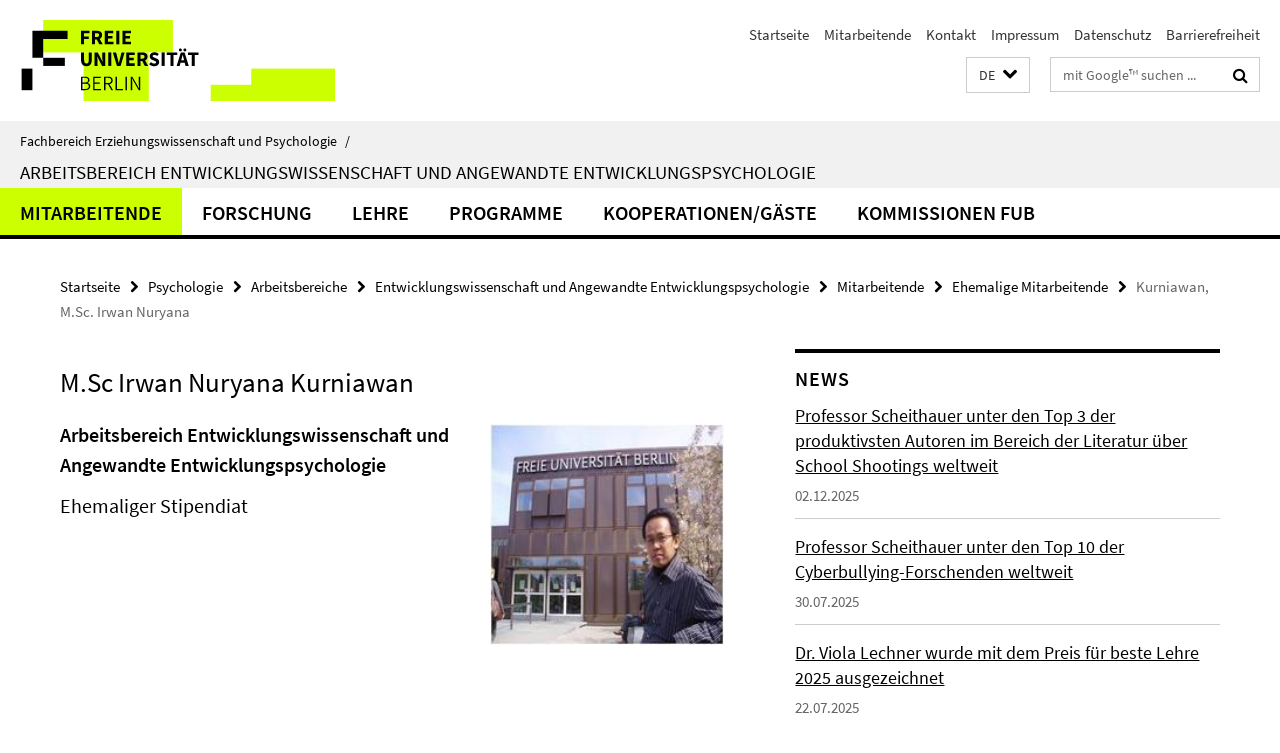

--- FILE ---
content_type: text/html; charset=utf-8
request_url: https://www.ewi-psy.fu-berlin.de/psychologie/arbeitsbereiche/entwicklungswissenschaft/index.html?comp=navbar&irq=1&pm=0
body_size: 5021
content:
<!-- BEGIN Fragment default/25092504/navbar-wrapper/4077612/1680766328/?231006:1800 -->
<!-- BEGIN Fragment default/25092504/navbar/5cbe7185843133e73b90bc85b3cbec9e30700a54/?224006:86400 -->
<nav class="main-nav-container no-print nocontent" style="display: none;"><div class="container main-nav-container-inner"><div class="main-nav-scroll-buttons" style="display:none"><div id="main-nav-btn-scroll-left" role="button"><div class="fa fa-angle-left"></div></div><div id="main-nav-btn-scroll-right" role="button"><div class="fa fa-angle-right"></div></div></div><div class="main-nav-toggle"><span class="main-nav-toggle-text">Menü</span><span class="main-nav-toggle-icon"><span class="line"></span><span class="line"></span><span class="line"></span></span></div><ul class="main-nav level-1" id="fub-main-nav"><li class="main-nav-item level-1 has-children" data-index="0" data-menu-item-path="/psychologie/arbeitsbereiche/entwicklungswissenschaft/mitarbeitende" data-menu-shortened="0" id="main-nav-item-mitarbeitende"><a class="main-nav-item-link level-1" href="/psychologie/arbeitsbereiche/entwicklungswissenschaft/mitarbeitende/index.html">Mitarbeitende</a><div class="icon-has-children"><div class="fa fa-angle-right"></div><div class="fa fa-angle-down"></div><div class="fa fa-angle-up"></div></div><div class="container main-nav-parent level-2" style="display:none"><a class="main-nav-item-link level-1" href="/psychologie/arbeitsbereiche/entwicklungswissenschaft/mitarbeitende/index.html"><span>Zur Übersichtsseite Mitarbeitende</span></a></div><ul class="main-nav level-2"><li class="main-nav-item level-2 " data-menu-item-path="/psychologie/arbeitsbereiche/entwicklungswissenschaft/mitarbeitende/Scheithauer__Prof__Dr__Herbert"><a class="main-nav-item-link level-2" href="/psychologie/arbeitsbereiche/entwicklungswissenschaft/mitarbeitende/Scheithauer__Prof__Dr__Herbert/index.html">Scheithauer, Prof. Dr. Herbert</a></li><li class="main-nav-item level-2 " data-menu-item-path="/psychologie/arbeitsbereiche/entwicklungswissenschaft/mitarbeitende/Hildebrand-Nilshon__Univ_-Prof__Dr___a_D___Martin"><a class="main-nav-item-link level-2" href="/psychologie/arbeitsbereiche/entwicklungswissenschaft/mitarbeitende/Hildebrand-Nilshon__Univ_-Prof__Dr___a_D___Martin/index.html">Hildebrand-Nilshon, Univ.-Prof. Dr. (a.D.) Martin</a></li><li class="main-nav-item level-2 " data-menu-item-path="/psychologie/arbeitsbereiche/entwicklungswissenschaft/mitarbeitende/Keller__Hon_-_Prof__Dr__Monika"><a class="main-nav-item-link level-2" href="/psychologie/arbeitsbereiche/entwicklungswissenschaft/mitarbeitende/Keller__Hon_-_Prof__Dr__Monika/index.html">Keller, Hon.- Prof. Dr. Monika</a></li><li class="main-nav-item level-2 " data-menu-item-path="/psychologie/arbeitsbereiche/entwicklungswissenschaft/mitarbeitende/Ahnert_Lieselotte"><a class="main-nav-item-link level-2" href="/psychologie/arbeitsbereiche/entwicklungswissenschaft/mitarbeitende/Ahnert_Lieselotte/index.html">Ahnert, Univ.-Prof. Dr.Dr. Lieselotte</a></li><li class="main-nav-item level-2 " data-menu-item-path="/psychologie/arbeitsbereiche/entwicklungswissenschaft/mitarbeitende/Irina-Catrinel-Craciun"><a class="main-nav-item-link level-2" href="/psychologie/arbeitsbereiche/entwicklungswissenschaft/mitarbeitende/Irina-Catrinel-Craciun/index.html">Dr. Irina Catrinel Craciun</a></li><li class="main-nav-item level-2 " data-menu-item-path="/psychologie/arbeitsbereiche/entwicklungswissenschaft/mitarbeitende/Goldenbaum_Gernot"><a class="main-nav-item-link level-2" href="/psychologie/arbeitsbereiche/entwicklungswissenschaft/mitarbeitende/Goldenbaum_Gernot/index.html">Goldenbaum, Gernot</a></li><li class="main-nav-item level-2 " data-menu-item-path="/psychologie/arbeitsbereiche/entwicklungswissenschaft/mitarbeitende/Goebel__M_Sc__Kristin"><a class="main-nav-item-link level-2" href="/psychologie/arbeitsbereiche/entwicklungswissenschaft/mitarbeitende/Goebel__M_Sc__Kristin/index.html">Göbel, Dr. Kristin</a></li><li class="main-nav-item level-2 " data-menu-item-path="/psychologie/arbeitsbereiche/entwicklungswissenschaft/mitarbeitende/Hotopp_Helena"><a class="main-nav-item-link level-2" href="/psychologie/arbeitsbereiche/entwicklungswissenschaft/mitarbeitende/Hotopp_Helena/index.html">Helena Hotopp M.Sc.</a></li><li class="main-nav-item level-2 " data-menu-item-path="/psychologie/arbeitsbereiche/entwicklungswissenschaft/mitarbeitende/Fuchs_Jule"><a class="main-nav-item-link level-2" href="/psychologie/arbeitsbereiche/entwicklungswissenschaft/mitarbeitende/Fuchs_Jule/index.html">Jule Fuchs</a></li><li class="main-nav-item level-2 " data-menu-item-path="/psychologie/arbeitsbereiche/entwicklungswissenschaft/mitarbeitende/Lechner_M_Sc_Viola"><a class="main-nav-item-link level-2" href="/psychologie/arbeitsbereiche/entwicklungswissenschaft/mitarbeitende/Lechner_M_Sc_Viola/index.html">Lechner, Dr. Viola</a></li><li class="main-nav-item level-2 " data-menu-item-path="/psychologie/arbeitsbereiche/entwicklungswissenschaft/mitarbeitende/Niebank__Dipl_-Psych__Kay"><a class="main-nav-item-link level-2" href="/psychologie/arbeitsbereiche/entwicklungswissenschaft/mitarbeitende/Niebank__Dipl_-Psych__Kay/index.html">Niebank, Dipl.-Psych. Kay</a></li><li class="main-nav-item level-2 " data-menu-item-path="/psychologie/arbeitsbereiche/entwicklungswissenschaft/mitarbeitende/Ortelbach__Dipl_-Psych_-Niklas"><a class="main-nav-item-link level-2" href="/psychologie/arbeitsbereiche/entwicklungswissenschaft/mitarbeitende/Ortelbach__Dipl_-Psych_-Niklas/index.html">Ortelbach, Dr. Niklas</a></li><li class="main-nav-item level-2 " data-menu-item-path="/psychologie/arbeitsbereiche/entwicklungswissenschaft/mitarbeitende/Soysal_Selen"><a class="main-nav-item-link level-2" href="/psychologie/arbeitsbereiche/entwicklungswissenschaft/mitarbeitende/Soysal_Selen/index.html">Selen Soysal</a></li><li class="main-nav-item level-2 " data-menu-item-path="/psychologie/arbeitsbereiche/entwicklungswissenschaft/mitarbeitende/Siddique__M_A__Madita"><a class="main-nav-item-link level-2" href="/psychologie/arbeitsbereiche/entwicklungswissenschaft/mitarbeitende/Siddique__M_A__Madita/index.html">Siddique M.A., Madita</a></li><li class="main-nav-item level-2 " data-menu-item-path="/psychologie/arbeitsbereiche/entwicklungswissenschaft/mitarbeitende/Struebing_Lara"><a class="main-nav-item-link level-2" href="/psychologie/arbeitsbereiche/entwicklungswissenschaft/mitarbeitende/Struebing_Lara/index.html">Strübing, Lara</a></li><li class="main-nav-item level-2 " data-menu-item-path="/psychologie/arbeitsbereiche/entwicklungswissenschaft/mitarbeitende/Khatchatrian_Tamara"><a class="main-nav-item-link level-2" href="/psychologie/arbeitsbereiche/entwicklungswissenschaft/mitarbeitende/Khatchatrian_Tamara/index.html">Tamara Khatchatrian</a></li><li class="main-nav-item level-2 has-children" data-menu-item-path="/psychologie/arbeitsbereiche/entwicklungswissenschaft/mitarbeitende/Ehemalige_Mitarbeitende"><a class="main-nav-item-link level-2" href="/psychologie/arbeitsbereiche/entwicklungswissenschaft/mitarbeitende/Ehemalige_Mitarbeitende/index.html">Ehemalige Mitarbeitende</a><div class="icon-has-children"><div class="fa fa-angle-right"></div><div class="fa fa-angle-down"></div><div class="fa fa-angle-up"></div></div><ul class="main-nav level-3"><li class="main-nav-item level-3 " data-menu-item-path="/psychologie/arbeitsbereiche/entwicklungswissenschaft/mitarbeitende/Ehemalige_Mitarbeitende/Ahlig_Nadine"><a class="main-nav-item-link level-3" href="/psychologie/arbeitsbereiche/entwicklungswissenschaft/mitarbeitende/Ehemalige_Mitarbeitende/Ahlig_Nadine/index.html">Ahlig, Dipl.-Psych. Nadine</a></li><li class="main-nav-item level-3 " data-menu-item-path="/psychologie/arbeitsbereiche/entwicklungswissenschaft/mitarbeitende/Ehemalige_Mitarbeitende/Algandouzi-Rafat__Dipl_-Psych__Houda"><a class="main-nav-item-link level-3" href="/psychologie/arbeitsbereiche/entwicklungswissenschaft/mitarbeitende/Ehemalige_Mitarbeitende/Algandouzi-Rafat__Dipl_-Psych__Houda/index.html">Algandouzi-Rafat, Dipl.-Psych. Houda</a></li><li class="main-nav-item level-3 " data-menu-item-path="/psychologie/arbeitsbereiche/entwicklungswissenschaft/mitarbeitende/Ehemalige_Mitarbeitende/Blecken_Lena"><a class="main-nav-item-link level-3" href="/psychologie/arbeitsbereiche/entwicklungswissenschaft/mitarbeitende/Ehemalige_Mitarbeitende/Blecken_Lena/index.html">Blecken, Lena</a></li><li class="main-nav-item level-3 " data-menu-item-path="/psychologie/arbeitsbereiche/entwicklungswissenschaft/mitarbeitende/Ehemalige_Mitarbeitende/Bondue__Dr__Rebecca"><a class="main-nav-item-link level-3" href="/psychologie/arbeitsbereiche/entwicklungswissenschaft/mitarbeitende/Ehemalige_Mitarbeitende/Bondue__Dr__Rebecca/index.html">Bondü, Dr. Rebecca</a></li><li class="main-nav-item level-3 " data-menu-item-path="/psychologie/arbeitsbereiche/entwicklungswissenschaft/mitarbeitende/Ehemalige_Mitarbeitende/Bruckmann_Leo"><a class="main-nav-item-link level-3" href="/psychologie/arbeitsbereiche/entwicklungswissenschaft/mitarbeitende/Ehemalige_Mitarbeitende/Bruckmann_Leo/index.html">Bruckmann, Leo</a></li><li class="main-nav-item level-3 " data-menu-item-path="/psychologie/arbeitsbereiche/entwicklungswissenschaft/mitarbeitende/Ehemalige_Mitarbeitende/Buchallik__B_A__Friederike"><a class="main-nav-item-link level-3" href="/psychologie/arbeitsbereiche/entwicklungswissenschaft/mitarbeitende/Ehemalige_Mitarbeitende/Buchallik__B_A__Friederike/index.html">Buchallik, B.A. Friederike</a></li><li class="main-nav-item level-3 " data-menu-item-path="/psychologie/arbeitsbereiche/entwicklungswissenschaft/mitarbeitende/Ehemalige_Mitarbeitende/Bull__Dipl_-Psych__Heike_Dele"><a class="main-nav-item-link level-3" href="/psychologie/arbeitsbereiche/entwicklungswissenschaft/mitarbeitende/Ehemalige_Mitarbeitende/Bull__Dipl_-Psych__Heike_Dele/index.html">Bull, Dipl.-Psych. Heike Dele</a></li><li class="main-nav-item level-3 " data-menu-item-path="/psychologie/arbeitsbereiche/entwicklungswissenschaft/mitarbeitende/Ehemalige_Mitarbeitende/Dettmar_Marie"><a class="main-nav-item-link level-3" href="/psychologie/arbeitsbereiche/entwicklungswissenschaft/mitarbeitende/Ehemalige_Mitarbeitende/Dettmar_Marie/index.html">Dettmar, Marie</a></li><li class="main-nav-item level-3 " data-menu-item-path="/psychologie/arbeitsbereiche/entwicklungswissenschaft/mitarbeitende/Ehemalige_Mitarbeitende/Doelitzsch__Dipl_-Psych__Claudia"><a class="main-nav-item-link level-3" href="/psychologie/arbeitsbereiche/entwicklungswissenschaft/mitarbeitende/Ehemalige_Mitarbeitende/Doelitzsch__Dipl_-Psych__Claudia/index.html">Dölitzsch, Dipl.-Psych. Claudia</a></li><li class="main-nav-item level-3 " data-menu-item-path="/psychologie/arbeitsbereiche/entwicklungswissenschaft/mitarbeitende/Ehemalige_Mitarbeitende/Adam-Gutsch_Doerte"><a class="main-nav-item-link level-3" href="/psychologie/arbeitsbereiche/entwicklungswissenschaft/mitarbeitende/Ehemalige_Mitarbeitende/Adam-Gutsch_Doerte/index.html">Dörte Adam-Gutsch</a></li><li class="main-nav-item level-3 " data-menu-item-path="/psychologie/arbeitsbereiche/entwicklungswissenschaft/mitarbeitende/Ehemalige_Mitarbeitende/Edele__Dipl_-Psych__Aileen"><a class="main-nav-item-link level-3" href="/psychologie/arbeitsbereiche/entwicklungswissenschaft/mitarbeitende/Ehemalige_Mitarbeitende/Edele__Dipl_-Psych__Aileen/index.html">Edele, Dipl.-Psych. Aileen</a></li><li class="main-nav-item level-3 " data-menu-item-path="/psychologie/arbeitsbereiche/entwicklungswissenschaft/mitarbeitende/Ehemalige_Mitarbeitende/Eicher_Sophie"><a class="main-nav-item-link level-3" href="/psychologie/arbeitsbereiche/entwicklungswissenschaft/mitarbeitende/Ehemalige_Mitarbeitende/Eicher_Sophie/index.html">Eicher, Sophie</a></li><li class="main-nav-item level-3 " data-menu-item-path="/psychologie/arbeitsbereiche/entwicklungswissenschaft/mitarbeitende/Ehemalige_Mitarbeitende/Ermel_Isabella"><a class="main-nav-item-link level-3" href="/psychologie/arbeitsbereiche/entwicklungswissenschaft/mitarbeitende/Ehemalige_Mitarbeitende/Ermel_Isabella/index.html">Ermel, Isabella</a></li><li class="main-nav-item level-3 " data-menu-item-path="/psychologie/arbeitsbereiche/entwicklungswissenschaft/mitarbeitende/Ehemalige_Mitarbeitende/Fiedler__Dr__Nora"><a class="main-nav-item-link level-3" href="/psychologie/arbeitsbereiche/entwicklungswissenschaft/mitarbeitende/Ehemalige_Mitarbeitende/Fiedler__Dr__Nora/index.html">Fiedler, Dr. Nora</a></li><li class="main-nav-item level-3 " data-menu-item-path="/psychologie/arbeitsbereiche/entwicklungswissenschaft/mitarbeitende/Ehemalige_Mitarbeitende/Fisch__Dipl_-Psych__Sarah"><a class="main-nav-item-link level-3" href="/psychologie/arbeitsbereiche/entwicklungswissenschaft/mitarbeitende/Ehemalige_Mitarbeitende/Fisch__Dipl_-Psych__Sarah/index.html">Fisch, Dipl.-Psych. Sarah</a></li><li class="main-nav-item level-3 " data-menu-item-path="/psychologie/arbeitsbereiche/entwicklungswissenschaft/mitarbeitende/Ehemalige_Mitarbeitende/Foehring__Dipl_-Psych__Andrea"><a class="main-nav-item-link level-3" href="/psychologie/arbeitsbereiche/entwicklungswissenschaft/mitarbeitende/Ehemalige_Mitarbeitende/Foehring__Dipl_-Psych__Andrea/index.html">Föhring, Dipl.-Psych. Andrea</a></li><li class="main-nav-item level-3 " data-menu-item-path="/psychologie/arbeitsbereiche/entwicklungswissenschaft/mitarbeitende/Ehemalige_Mitarbeitende/Goerner__Stefanie"><a class="main-nav-item-link level-3" href="/psychologie/arbeitsbereiche/entwicklungswissenschaft/mitarbeitende/Ehemalige_Mitarbeitende/Goerner__Stefanie/index.html">Görner, Stefanie</a></li><li class="main-nav-item level-3 " data-menu-item-path="/psychologie/arbeitsbereiche/entwicklungswissenschaft/mitarbeitende/Ehemalige_Mitarbeitende/Hess__Dr__Markus"><a class="main-nav-item-link level-3" href="/psychologie/arbeitsbereiche/entwicklungswissenschaft/mitarbeitende/Ehemalige_Mitarbeitende/Hess__Dr__Markus/index.html">Hess, Prof. Dr. Markus</a></li><li class="main-nav-item level-3 " data-menu-item-path="/psychologie/arbeitsbereiche/entwicklungswissenschaft/mitarbeitende/Ehemalige_Mitarbeitende/Hild-Steimecke__Stephanie"><a class="main-nav-item-link level-3" href="/psychologie/arbeitsbereiche/entwicklungswissenschaft/mitarbeitende/Ehemalige_Mitarbeitende/Hild-Steimecke__Stephanie/index.html">Hild-Steimecke, Dipl.-Psych. Stephanie</a></li><li class="main-nav-item level-3 " data-menu-item-path="/psychologie/arbeitsbereiche/entwicklungswissenschaft/mitarbeitende/Ehemalige_Mitarbeitende/Hoffmann_-Jakob"><a class="main-nav-item-link level-3" href="/psychologie/arbeitsbereiche/entwicklungswissenschaft/mitarbeitende/Ehemalige_Mitarbeitende/Hoffmann_-Jakob/index.html">Hoffmann, Jakob</a></li><li class="main-nav-item level-3 " data-menu-item-path="/psychologie/arbeitsbereiche/entwicklungswissenschaft/mitarbeitende/Ehemalige_Mitarbeitende/Holyst__Stephanie"><a class="main-nav-item-link level-3" href="/psychologie/arbeitsbereiche/entwicklungswissenschaft/mitarbeitende/Ehemalige_Mitarbeitende/Holyst__Stephanie/index.html">Holyst, Stephanie</a></li><li class="main-nav-item level-3 " data-menu-item-path="/psychologie/arbeitsbereiche/entwicklungswissenschaft/mitarbeitende/Ehemalige_Mitarbeitende/Jaekel__Dipl_-Psych__Anne"><a class="main-nav-item-link level-3" href="/psychologie/arbeitsbereiche/entwicklungswissenschaft/mitarbeitende/Ehemalige_Mitarbeitende/Jaekel__Dipl_-Psych__Anne/index.html">Jäkel, Dipl.-Psych. Anne</a></li><li class="main-nav-item level-3 " data-menu-item-path="/psychologie/arbeitsbereiche/entwicklungswissenschaft/mitarbeitende/Ehemalige_Mitarbeitende/Kiani-Oshtarjana_Clara"><a class="main-nav-item-link level-3" href="/psychologie/arbeitsbereiche/entwicklungswissenschaft/mitarbeitende/Ehemalige_Mitarbeitende/Kiani-Oshtarjana_Clara/index.html">Kiani B.Sc., Clara</a></li><li class="main-nav-item level-3 " data-menu-item-path="/psychologie/arbeitsbereiche/entwicklungswissenschaft/mitarbeitende/Ehemalige_Mitarbeitende/Klapprott__Felix"><a class="main-nav-item-link level-3" href="/psychologie/arbeitsbereiche/entwicklungswissenschaft/mitarbeitende/Ehemalige_Mitarbeitende/Klapprott__Felix/index.html">Klapprott, B.Sc. Felix</a></li><li class="main-nav-item level-3 " data-menu-item-path="/psychologie/arbeitsbereiche/entwicklungswissenschaft/mitarbeitende/Ehemalige_Mitarbeitende/Koch__Dipl_-Psych__Tobias"><a class="main-nav-item-link level-3" href="/psychologie/arbeitsbereiche/entwicklungswissenschaft/mitarbeitende/Ehemalige_Mitarbeitende/Koch__Dipl_-Psych__Tobias/index.html">Koch, Dipl.-Psych. Tobias</a></li><li class="main-nav-item level-3 " data-menu-item-path="/psychologie/arbeitsbereiche/entwicklungswissenschaft/mitarbeitende/Ehemalige_Mitarbeitende/Kurniawan__M_Sc__Irwan_Nuryana"><a class="main-nav-item-link level-3" href="/psychologie/arbeitsbereiche/entwicklungswissenschaft/mitarbeitende/Ehemalige_Mitarbeitende/Kurniawan__M_Sc__Irwan_Nuryana/index.html">Kurniawan, M.Sc. Irwan Nuryana</a></li><li class="main-nav-item level-3 " data-menu-item-path="/psychologie/arbeitsbereiche/entwicklungswissenschaft/mitarbeitende/Ehemalige_Mitarbeitende/Koenig_Laura"><a class="main-nav-item-link level-3" href="/psychologie/arbeitsbereiche/entwicklungswissenschaft/mitarbeitende/Ehemalige_Mitarbeitende/Koenig_Laura/index.html">König, M.Sc. Laura</a></li><li class="main-nav-item level-3 " data-menu-item-path="/psychologie/arbeitsbereiche/entwicklungswissenschaft/mitarbeitende/Ehemalige_Mitarbeitende/Leuschner__Dr__Vincenz"><a class="main-nav-item-link level-3" href="/psychologie/arbeitsbereiche/entwicklungswissenschaft/mitarbeitende/Ehemalige_Mitarbeitende/Leuschner__Dr__Vincenz/index.html">Leuschner, Dr. Vincenz</a></li><li class="main-nav-item level-3 " data-menu-item-path="/psychologie/arbeitsbereiche/entwicklungswissenschaft/mitarbeitende/Ehemalige_Mitarbeitende/Lippok__Dipl_-Psych__Anna"><a class="main-nav-item-link level-3" href="/psychologie/arbeitsbereiche/entwicklungswissenschaft/mitarbeitende/Ehemalige_Mitarbeitende/Lippok__Dipl_-Psych__Anna/index.html">Lippok, Dipl.-Psych. Anna</a></li><li class="main-nav-item level-3 " data-menu-item-path="/psychologie/arbeitsbereiche/entwicklungswissenschaft/mitarbeitende/Ehemalige_Mitarbeitende/Mahlke__Dipl_-Psych__Jana"><a class="main-nav-item-link level-3" href="/psychologie/arbeitsbereiche/entwicklungswissenschaft/mitarbeitende/Ehemalige_Mitarbeitende/Mahlke__Dipl_-Psych__Jana/index.html">Mahlke, Dipl.-Psych. Jana</a></li><li class="main-nav-item level-3 " data-menu-item-path="/psychologie/arbeitsbereiche/entwicklungswissenschaft/mitarbeitende/Ehemalige_Mitarbeitende/Malti__PD_Dr__Tina"><a class="main-nav-item-link level-3" href="/psychologie/arbeitsbereiche/entwicklungswissenschaft/mitarbeitende/Ehemalige_Mitarbeitende/Malti__PD_Dr__Tina/index.html">Malti, PD Dr. Tina</a></li><li class="main-nav-item level-3 " data-menu-item-path="/psychologie/arbeitsbereiche/entwicklungswissenschaft/mitarbeitende/Ehemalige_Mitarbeitende/Mandel__Mareike"><a class="main-nav-item-link level-3" href="/psychologie/arbeitsbereiche/entwicklungswissenschaft/mitarbeitende/Ehemalige_Mitarbeitende/Mandel__Mareike/index.html">Mandel, Mareike</a></li><li class="main-nav-item level-3 " data-menu-item-path="/psychologie/arbeitsbereiche/entwicklungswissenschaft/mitarbeitende/Ehemalige_Mitarbeitende/Mannert_Anna"><a class="main-nav-item-link level-3" href="/psychologie/arbeitsbereiche/entwicklungswissenschaft/mitarbeitende/Ehemalige_Mitarbeitende/Mannert_Anna/index.html">Mannert, Anna</a></li><li class="main-nav-item level-3 " data-menu-item-path="/psychologie/arbeitsbereiche/entwicklungswissenschaft/mitarbeitende/Ehemalige_Mitarbeitende/Mehamdioua_Nasim"><a class="main-nav-item-link level-3" href="/psychologie/arbeitsbereiche/entwicklungswissenschaft/mitarbeitende/Ehemalige_Mitarbeitende/Mehamdioua_Nasim/index.html">Mehamdioua, Nasim</a></li><li class="main-nav-item level-3 " data-menu-item-path="/psychologie/arbeitsbereiche/entwicklungswissenschaft/mitarbeitende/Ehemalige_Mitarbeitende/Metzler__Dipl_-Psych__Anna"><a class="main-nav-item-link level-3" href="/psychologie/arbeitsbereiche/entwicklungswissenschaft/mitarbeitende/Ehemalige_Mitarbeitende/Metzler__Dipl_-Psych__Anna/index.html">Metzler, Dipl.-Psych. Anna</a></li><li class="main-nav-item level-3 " data-menu-item-path="/psychologie/arbeitsbereiche/entwicklungswissenschaft/mitarbeitende/Ehemalige_Mitarbeitende/Neumann_Thea"><a class="main-nav-item-link level-3" href="/psychologie/arbeitsbereiche/entwicklungswissenschaft/mitarbeitende/Ehemalige_Mitarbeitende/Neumann_Thea/index.html">Neumann B.A., Thea</a></li><li class="main-nav-item level-3 " data-menu-item-path="/psychologie/arbeitsbereiche/entwicklungswissenschaft/mitarbeitende/Ehemalige_Mitarbeitende/Neumetzler__Dipl_-Psych__Katharina"><a class="main-nav-item-link level-3" href="/psychologie/arbeitsbereiche/entwicklungswissenschaft/mitarbeitende/Ehemalige_Mitarbeitende/Neumetzler__Dipl_-Psych__Katharina/index.html">Neumetzler, Dipl.-Psych. Katharina</a></li><li class="main-nav-item level-3 " data-menu-item-path="/psychologie/arbeitsbereiche/entwicklungswissenschaft/mitarbeitende/Ehemalige_Mitarbeitende/Nolte__Martin"><a class="main-nav-item-link level-3" href="/psychologie/arbeitsbereiche/entwicklungswissenschaft/mitarbeitende/Ehemalige_Mitarbeitende/Nolte__Martin/index.html">Nolte, Martin</a></li><li class="main-nav-item level-3 " data-menu-item-path="/psychologie/arbeitsbereiche/entwicklungswissenschaft/mitarbeitende/Ehemalige_Mitarbeitende/Panno__Dipl_-Psych__Jennifer"><a class="main-nav-item-link level-3" href="/psychologie/arbeitsbereiche/entwicklungswissenschaft/mitarbeitende/Ehemalige_Mitarbeitende/Panno__Dipl_-Psych__Jennifer/index.html">Panno, Dipl.-Psych. Jennifer</a></li><li class="main-nav-item level-3 " data-menu-item-path="/psychologie/arbeitsbereiche/entwicklungswissenschaft/mitarbeitende/Ehemalige_Mitarbeitende/cpawlizki"><a class="main-nav-item-link level-3" href="/psychologie/arbeitsbereiche/entwicklungswissenschaft/mitarbeitende/Ehemalige_Mitarbeitende/cpawlizki/index.html">Pawlizki, Christiane</a></li><li class="main-nav-item level-3 " data-menu-item-path="/psychologie/arbeitsbereiche/entwicklungswissenschaft/mitarbeitende/Ehemalige_Mitarbeitende/cpeter"><a class="main-nav-item-link level-3" href="/psychologie/arbeitsbereiche/entwicklungswissenschaft/mitarbeitende/Ehemalige_Mitarbeitende/cpeter/index.html">Peter, Dipl.-Psych. Charlotte</a></li><li class="main-nav-item level-3 " data-menu-item-path="/psychologie/arbeitsbereiche/entwicklungswissenschaft/mitarbeitende/Ehemalige_Mitarbeitende/Pietrek_Fiona"><a class="main-nav-item-link level-3" href="/psychologie/arbeitsbereiche/entwicklungswissenschaft/mitarbeitende/Ehemalige_Mitarbeitende/Pietrek_Fiona/index.html">Pietrek, Fiona</a></li><li class="main-nav-item level-3 " data-menu-item-path="/psychologie/arbeitsbereiche/entwicklungswissenschaft/mitarbeitende/Ehemalige_Mitarbeitende/Reich__B_Sc__Marcel"><a class="main-nav-item-link level-3" href="/psychologie/arbeitsbereiche/entwicklungswissenschaft/mitarbeitende/Ehemalige_Mitarbeitende/Reich__B_Sc__Marcel/index.html">Reich, B.Sc. Marcel</a></li><li class="main-nav-item level-3 " data-menu-item-path="/psychologie/arbeitsbereiche/entwicklungswissenschaft/mitarbeitende/Ehemalige_Mitarbeitende/Schendel_M_Sc_Antonia"><a class="main-nav-item-link level-3" href="/psychologie/arbeitsbereiche/entwicklungswissenschaft/mitarbeitende/Ehemalige_Mitarbeitende/Schendel_M_Sc_Antonia/index.html">Schendel, M.Sc. Antonia</a></li><li class="main-nav-item level-3 " data-menu-item-path="/psychologie/arbeitsbereiche/entwicklungswissenschaft/mitarbeitende/Ehemalige_Mitarbeitende/Schmitter_Simon"><a class="main-nav-item-link level-3" href="/psychologie/arbeitsbereiche/entwicklungswissenschaft/mitarbeitende/Ehemalige_Mitarbeitende/Schmitter_Simon/index.html">Schmitter, Simon</a></li><li class="main-nav-item level-3 " data-menu-item-path="/psychologie/arbeitsbereiche/entwicklungswissenschaft/mitarbeitende/Ehemalige_Mitarbeitende/Scholl__Dipl_-Psych__Johanna"><a class="main-nav-item-link level-3" href="/psychologie/arbeitsbereiche/entwicklungswissenschaft/mitarbeitende/Ehemalige_Mitarbeitende/Scholl__Dipl_-Psych__Johanna/index.html">Scholl, Dipl.-Psych. Johanna</a></li><li class="main-nav-item level-3 " data-menu-item-path="/psychologie/arbeitsbereiche/entwicklungswissenschaft/mitarbeitende/Ehemalige_Mitarbeitende/Schreck_Janine"><a class="main-nav-item-link level-3" href="/psychologie/arbeitsbereiche/entwicklungswissenschaft/mitarbeitende/Ehemalige_Mitarbeitende/Schreck_Janine/index.html">Schreck, Janine</a></li><li class="main-nav-item level-3 " data-menu-item-path="/psychologie/arbeitsbereiche/entwicklungswissenschaft/mitarbeitende/Ehemalige_Mitarbeitende/Schreiber_M_A_Matthias"><a class="main-nav-item-link level-3" href="/psychologie/arbeitsbereiche/entwicklungswissenschaft/mitarbeitende/Ehemalige_Mitarbeitende/Schreiber_M_A_Matthias/index.html">Schreiber M.A., Matthias</a></li><li class="main-nav-item level-3 " data-menu-item-path="/psychologie/arbeitsbereiche/entwicklungswissenschaft/mitarbeitende/Ehemalige_Mitarbeitende/Schroer-Hippel__Dipl_-Psych__Miriam"><a class="main-nav-item-link level-3" href="/psychologie/arbeitsbereiche/entwicklungswissenschaft/mitarbeitende/Ehemalige_Mitarbeitende/Schroer-Hippel__Dipl_-Psych__Miriam/index.html">Schroer-Hippel, Dipl.-Psych. Miriam</a></li><li class="main-nav-item level-3 " data-menu-item-path="/psychologie/arbeitsbereiche/entwicklungswissenschaft/mitarbeitende/Ehemalige_Mitarbeitende/Schultze__Dipl_-Psych__Martin"><a class="main-nav-item-link level-3" href="/psychologie/arbeitsbereiche/entwicklungswissenschaft/mitarbeitende/Ehemalige_Mitarbeitende/Schultze__Dipl_-Psych__Martin/index.html">Schultze, Dipl.-Psych. Martin</a></li><li class="main-nav-item level-3 " data-menu-item-path="/psychologie/arbeitsbereiche/entwicklungswissenschaft/mitarbeitende/Ehemalige_Mitarbeitende/Schultze-Krumbholz__Dr__Anja"><a class="main-nav-item-link level-3" href="/psychologie/arbeitsbereiche/entwicklungswissenschaft/mitarbeitende/Ehemalige_Mitarbeitende/Schultze-Krumbholz__Dr__Anja/index.html">Schultze-Krumbholz, Dr. Anja</a></li><li class="main-nav-item level-3 " data-menu-item-path="/psychologie/arbeitsbereiche/entwicklungswissenschaft/mitarbeitende/Ehemalige_Mitarbeitende/Siebenbrock__Dipl_-Psych__Anne"><a class="main-nav-item-link level-3" href="/psychologie/arbeitsbereiche/entwicklungswissenschaft/mitarbeitende/Ehemalige_Mitarbeitende/Siebenbrock__Dipl_-Psych__Anne/index.html">Siebenbrock - jetzt: Roosen-Rungen, Dipl.-Psych. Anne</a></li><li class="main-nav-item level-3 " data-menu-item-path="/psychologie/arbeitsbereiche/entwicklungswissenschaft/mitarbeitende/Ehemalige_Mitarbeitende/Sommer__Dipl_-Psych__Friederike"><a class="main-nav-item-link level-3" href="/psychologie/arbeitsbereiche/entwicklungswissenschaft/mitarbeitende/Ehemalige_Mitarbeitende/Sommer__Dipl_-Psych__Friederike/index.html">Sommer, Dipl.-Psych. Friederike</a></li><li class="main-nav-item level-3 " data-menu-item-path="/psychologie/arbeitsbereiche/entwicklungswissenschaft/mitarbeitende/Ehemalige_Mitarbeitende/Stoykova_-Maria"><a class="main-nav-item-link level-3" href="/psychologie/arbeitsbereiche/entwicklungswissenschaft/mitarbeitende/Ehemalige_Mitarbeitende/Stoykova_-Maria/index.html">Stoykova, Maria</a></li><li class="main-nav-item level-3 " data-menu-item-path="/psychologie/arbeitsbereiche/entwicklungswissenschaft/mitarbeitende/Ehemalige_Mitarbeitende/Swenshon_Dipl-Psych_Sarah"><a class="main-nav-item-link level-3" href="/psychologie/arbeitsbereiche/entwicklungswissenschaft/mitarbeitende/Ehemalige_Mitarbeitende/Swenshon_Dipl-Psych_Sarah/index.html">Swenshon, Dipl.-Psych. Sarah</a></li><li class="main-nav-item level-3 " data-menu-item-path="/psychologie/arbeitsbereiche/entwicklungswissenschaft/mitarbeitende/Ehemalige_Mitarbeitende/Vierling__Anna"><a class="main-nav-item-link level-3" href="/psychologie/arbeitsbereiche/entwicklungswissenschaft/mitarbeitende/Ehemalige_Mitarbeitende/Vierling__Anna/index.html">Vierling, Anna</a></li><li class="main-nav-item level-3 " data-menu-item-path="/psychologie/arbeitsbereiche/entwicklungswissenschaft/mitarbeitende/Ehemalige_Mitarbeitende/Walcher__Dipl_-Psych__Anton"><a class="main-nav-item-link level-3" href="/psychologie/arbeitsbereiche/entwicklungswissenschaft/mitarbeitende/Ehemalige_Mitarbeitende/Walcher__Dipl_-Psych__Anton/index.html">Walcher, Dipl.-Psych. Anton</a></li><li class="main-nav-item level-3 " data-menu-item-path="/psychologie/arbeitsbereiche/entwicklungswissenschaft/mitarbeitende/Ehemalige_Mitarbeitende/Warncke__Dipl_-_Psych__Dipl_-Kfm__Stephan"><a class="main-nav-item-link level-3" href="/psychologie/arbeitsbereiche/entwicklungswissenschaft/mitarbeitende/Ehemalige_Mitarbeitende/Warncke__Dipl_-_Psych__Dipl_-Kfm__Stephan/index.html">Warncke, Dipl.- Psych. Dipl.-Kfm. Stephan</a></li><li class="main-nav-item level-3 " data-menu-item-path="/psychologie/arbeitsbereiche/entwicklungswissenschaft/mitarbeitende/Ehemalige_Mitarbeitende/Wiese__Veronika"><a class="main-nav-item-link level-3" href="/psychologie/arbeitsbereiche/entwicklungswissenschaft/mitarbeitende/Ehemalige_Mitarbeitende/Wiese__Veronika/index.html">Wiese, Veronika</a></li><li class="main-nav-item level-3 " data-menu-item-path="/psychologie/arbeitsbereiche/entwicklungswissenschaft/mitarbeitende/Ehemalige_Mitarbeitende/Woelfer__Dr__Ralf"><a class="main-nav-item-link level-3" href="/psychologie/arbeitsbereiche/entwicklungswissenschaft/mitarbeitende/Ehemalige_Mitarbeitende/Woelfer__Dr__Ralf/index.html">Wölfer, Dr. Ralf</a></li><li class="main-nav-item level-3 " data-menu-item-path="/psychologie/arbeitsbereiche/entwicklungswissenschaft/mitarbeitende/Ehemalige_Mitarbeitende/Pavle_Zagorscak"><a class="main-nav-item-link level-3" href="/psychologie/arbeitsbereiche/entwicklungswissenschaft/mitarbeitende/Ehemalige_Mitarbeitende/Pavle_Zagorscak/index.html">Zagorscak, M.Sc. Pavle</a></li><li class="main-nav-item level-3 " data-menu-item-path="/psychologie/arbeitsbereiche/entwicklungswissenschaft/mitarbeitende/Ehemalige_Mitarbeitende/Zimmermann__Dipl_-Psych__Kirsten"><a class="main-nav-item-link level-3" href="/psychologie/arbeitsbereiche/entwicklungswissenschaft/mitarbeitende/Ehemalige_Mitarbeitende/Zimmermann__Dipl_-Psych__Kirsten/index.html">Zimmermann, Dipl.-Psych. Kirsten</a></li><li class="main-nav-item level-3 " data-menu-item-path="/psychologie/arbeitsbereiche/entwicklungswissenschaft/mitarbeitende/Ehemalige_Mitarbeitende/Zutz__Dipl_-Psych__R__diger"><a class="main-nav-item-link level-3" href="/psychologie/arbeitsbereiche/entwicklungswissenschaft/mitarbeitende/Ehemalige_Mitarbeitende/Zutz__Dipl_-Psych__R__diger/index.html">Zutz, Dipl.-Psych. Rüdiger</a></li></ul></li></ul></li><li class="main-nav-item level-1 has-children" data-index="1" data-menu-item-path="/psychologie/arbeitsbereiche/entwicklungswissenschaft/forschung_projekte" data-menu-shortened="0" id="main-nav-item-forschung_projekte"><a class="main-nav-item-link level-1" href="/psychologie/arbeitsbereiche/entwicklungswissenschaft/forschung_projekte/index.html">Forschung</a><div class="icon-has-children"><div class="fa fa-angle-right"></div><div class="fa fa-angle-down"></div><div class="fa fa-angle-up"></div></div><div class="container main-nav-parent level-2" style="display:none"><a class="main-nav-item-link level-1" href="/psychologie/arbeitsbereiche/entwicklungswissenschaft/forschung_projekte/index.html"><span>Zur Übersichtsseite Forschung</span></a></div><ul class="main-nav level-2"><li class="main-nav-item level-2 has-children" data-menu-item-path="/psychologie/arbeitsbereiche/entwicklungswissenschaft/forschung_projekte/AAA-Prevent"><a class="main-nav-item-link level-2" href="/psychologie/arbeitsbereiche/entwicklungswissenschaft/forschung_projekte/AAA-Prevent/index.html">AAA-Prevent</a><div class="icon-has-children"><div class="fa fa-angle-right"></div><div class="fa fa-angle-down"></div><div class="fa fa-angle-up"></div></div><ul class="main-nav level-3"><li class="main-nav-item level-3 " data-menu-item-path="/psychologie/arbeitsbereiche/entwicklungswissenschaft/forschung_projekte/AAA-Prevent/Ansprechpartner"><a class="main-nav-item-link level-3" href="/psychologie/arbeitsbereiche/entwicklungswissenschaft/forschung_projekte/AAA-Prevent/Ansprechpartner/index.html">Contact / Ansprechpartner</a></li><li class="main-nav-item level-3 " data-menu-item-path="/psychologie/arbeitsbereiche/entwicklungswissenschaft/forschung_projekte/AAA-Prevent/Kooperationspartner"><a class="main-nav-item-link level-3" href="/psychologie/arbeitsbereiche/entwicklungswissenschaft/forschung_projekte/AAA-Prevent/Kooperationspartner/index.html">Cooperation partners / Kooperationspartner</a></li></ul></li><li class="main-nav-item level-2 " data-menu-item-path="/psychologie/arbeitsbereiche/entwicklungswissenschaft/forschung_projekte/Anti-Mobbing-Training-fuer-Lehrkraefte"><a class="main-nav-item-link level-2" href="/psychologie/arbeitsbereiche/entwicklungswissenschaft/forschung_projekte/Anti-Mobbing-Training-fuer-Lehrkraefte/index.html">Anti-Mobbing-Training für Lehrkräfte</a></li><li class="main-nav-item level-2 " data-menu-item-path="/psychologie/arbeitsbereiche/entwicklungswissenschaft/forschung_projekte/BELLA"><a class="main-nav-item-link level-2" href="/psychologie/arbeitsbereiche/entwicklungswissenschaft/forschung_projekte/BELLA/index.html">BELLA</a></li><li class="main-nav-item level-2 " data-menu-item-path="/psychologie/arbeitsbereiche/entwicklungswissenschaft/forschung_projekte/BLURRED-LIVES"><a class="main-nav-item-link level-2" href="/psychologie/arbeitsbereiche/entwicklungswissenschaft/forschung_projekte/BLURRED-LIVES/index.html">BLURRED LIVES</a></li><li class="main-nav-item level-2 " data-menu-item-path="/psychologie/arbeitsbereiche/entwicklungswissenschaft/forschung_projekte/Leaking"><a class="main-nav-item-link level-2" href="/psychologie/arbeitsbereiche/entwicklungswissenschaft/forschung_projekte/Leaking/index.html">Berliner Leaking-Projekt</a></li><li class="main-nav-item level-2 " data-menu-item-path="/psychologie/arbeitsbereiche/entwicklungswissenschaft/forschung_projekte/Bullying"><a class="main-nav-item-link level-2" href="/psychologie/arbeitsbereiche/entwicklungswissenschaft/forschung_projekte/Bullying/index.html">Bullying</a></li><li class="main-nav-item level-2 " data-menu-item-path="/psychologie/arbeitsbereiche/entwicklungswissenschaft/forschung_projekte/CODA"><a class="main-nav-item-link level-2" href="/psychologie/arbeitsbereiche/entwicklungswissenschaft/forschung_projekte/CODA/index.html">CODA</a></li><li class="main-nav-item level-2 " data-menu-item-path="/psychologie/arbeitsbereiche/entwicklungswissenschaft/forschung_projekte/Children_s-Moral-Reasoning-About-Real-World-Social-Issues"><a class="main-nav-item-link level-2" href="/psychologie/arbeitsbereiche/entwicklungswissenschaft/forschung_projekte/Children_s-Moral-Reasoning-About-Real-World-Social-Issues/index.html">Children’s Moral Reasoning About Real-World Social Issues</a></li><li class="main-nav-item level-2 " data-menu-item-path="/psychologie/arbeitsbereiche/entwicklungswissenschaft/forschung_projekte/Du_und_Facebook"><a class="main-nav-item-link level-2" href="/psychologie/arbeitsbereiche/entwicklungswissenschaft/forschung_projekte/Du_und_Facebook/index.html">Du und Facebook</a></li><li class="main-nav-item level-2 " data-menu-item-path="/psychologie/arbeitsbereiche/entwicklungswissenschaft/forschung_projekte/DynAge"><a class="main-nav-item-link level-2" href="/psychologie/arbeitsbereiche/entwicklungswissenschaft/forschung_projekte/DynAge/index.html">DynAge</a></li><li class="main-nav-item level-2 " data-menu-item-path="/psychologie/arbeitsbereiche/entwicklungswissenschaft/forschung_projekte/EU-COST-ACTION"><a class="main-nav-item-link level-2" href="/psychologie/arbeitsbereiche/entwicklungswissenschaft/forschung_projekte/EU-COST-ACTION/index.html">EU-COST-ACTION</a></li><li class="main-nav-item level-2 " data-menu-item-path="/psychologie/arbeitsbereiche/entwicklungswissenschaft/forschung_projekte/Fairplayer"><a class="main-nav-item-link level-2" href="/psychologie/arbeitsbereiche/entwicklungswissenschaft/forschung_projekte/Fairplayer/index.html">Fairplayer</a></li><li class="main-nav-item level-2 " data-menu-item-path="/psychologie/arbeitsbereiche/entwicklungswissenschaft/forschung_projekte/LOGIK-Studie"><a class="main-nav-item-link level-2" href="/psychologie/arbeitsbereiche/entwicklungswissenschaft/forschung_projekte/LOGIK-Studie/index.html">LOGIK-Studie</a></li><li class="main-nav-item level-2 has-children" data-menu-item-path="/psychologie/arbeitsbereiche/entwicklungswissenschaft/forschung_projekte/Medienhelden__Daphne_III_"><a class="main-nav-item-link level-2" href="/psychologie/arbeitsbereiche/entwicklungswissenschaft/forschung_projekte/Medienhelden__Daphne_III_/index.html">Medienhelden (Daphne III)</a><div class="icon-has-children"><div class="fa fa-angle-right"></div><div class="fa fa-angle-down"></div><div class="fa fa-angle-up"></div></div><ul class="main-nav level-3"><li class="main-nav-item level-3 " data-menu-item-path="/psychologie/arbeitsbereiche/entwicklungswissenschaft/forschung_projekte/Medienhelden__Daphne_III_/1__Was_ist_MEDIENHELDEN"><a class="main-nav-item-link level-3" href="/psychologie/arbeitsbereiche/entwicklungswissenschaft/forschung_projekte/Medienhelden__Daphne_III_/1__Was_ist_MEDIENHELDEN/index.html">1. Was ist MEDIENHELDEN?</a></li><li class="main-nav-item level-3 " data-menu-item-path="/psychologie/arbeitsbereiche/entwicklungswissenschaft/forschung_projekte/Medienhelden__Daphne_III_/2__Workshop"><a class="main-nav-item-link level-3" href="/psychologie/arbeitsbereiche/entwicklungswissenschaft/forschung_projekte/Medienhelden__Daphne_III_/2__Workshop/index.html">2. Workshop</a></li><li class="main-nav-item level-3 " data-menu-item-path="/psychologie/arbeitsbereiche/entwicklungswissenschaft/forschung_projekte/Medienhelden__Daphne_III_/3__Ver__ffentlichungen___Presseberichte"><a class="main-nav-item-link level-3" href="/psychologie/arbeitsbereiche/entwicklungswissenschaft/forschung_projekte/Medienhelden__Daphne_III_/3__Ver__ffentlichungen___Presseberichte/index.html">3. Veröffentlichungen &amp; Presseberichte</a></li><li class="main-nav-item level-3 " data-menu-item-path="/psychologie/arbeitsbereiche/entwicklungswissenschaft/forschung_projekte/Medienhelden__Daphne_III_/4__Ansprechpartner"><a class="main-nav-item-link level-3" href="/psychologie/arbeitsbereiche/entwicklungswissenschaft/forschung_projekte/Medienhelden__Daphne_III_/4__Ansprechpartner/index.html">4. Ansprechpartner</a></li><li class="main-nav-item level-3 " data-menu-item-path="/psychologie/arbeitsbereiche/entwicklungswissenschaft/forschung_projekte/Medienhelden__Daphne_III_/5__Kooperationspartner"><a class="main-nav-item-link level-3" href="/psychologie/arbeitsbereiche/entwicklungswissenschaft/forschung_projekte/Medienhelden__Daphne_III_/5__Kooperationspartner/index.html">5. Kooperationspartner</a></li><li class="main-nav-item level-3 " data-menu-item-path="/psychologie/arbeitsbereiche/entwicklungswissenschaft/forschung_projekte/Medienhelden__Daphne_III_/6__FAQs"><a class="main-nav-item-link level-3" href="/psychologie/arbeitsbereiche/entwicklungswissenschaft/forschung_projekte/Medienhelden__Daphne_III_/6__FAQs/index.html">6. FAQs</a></li></ul></li><li class="main-nav-item level-2 " data-menu-item-path="/psychologie/arbeitsbereiche/entwicklungswissenschaft/forschung_projekte/Mindb4act"><a class="main-nav-item-link level-2" href="/psychologie/arbeitsbereiche/entwicklungswissenschaft/forschung_projekte/Mindb4act/index.html">Mindb4act</a></li><li class="main-nav-item level-2 has-children" data-menu-item-path="/psychologie/arbeitsbereiche/entwicklungswissenschaft/forschung_projekte/NETWASS"><a class="main-nav-item-link level-2" href="/psychologie/arbeitsbereiche/entwicklungswissenschaft/forschung_projekte/NETWASS/index.html">NETWASS</a><div class="icon-has-children"><div class="fa fa-angle-right"></div><div class="fa fa-angle-down"></div><div class="fa fa-angle-up"></div></div><ul class="main-nav level-3"><li class="main-nav-item level-3 " data-menu-item-path="/psychologie/arbeitsbereiche/entwicklungswissenschaft/forschung_projekte/NETWASS/Ansprechpartner"><a class="main-nav-item-link level-3" href="/psychologie/arbeitsbereiche/entwicklungswissenschaft/forschung_projekte/NETWASS/Ansprechpartner/index.html">Ansprechpartner</a></li><li class="main-nav-item level-3 " data-menu-item-path="/psychologie/arbeitsbereiche/entwicklungswissenschaft/forschung_projekte/NETWASS/Kooperationspartner"><a class="main-nav-item-link level-3" href="/psychologie/arbeitsbereiche/entwicklungswissenschaft/forschung_projekte/NETWASS/Kooperationspartner/index.html">Kooperationspartner</a></li></ul></li><li class="main-nav-item level-2 " data-menu-item-path="/psychologie/arbeitsbereiche/entwicklungswissenschaft/forschung_projekte/NOAH"><a class="main-nav-item-link level-2" href="/psychologie/arbeitsbereiche/entwicklungswissenschaft/forschung_projekte/NOAH/index.html">NOAH</a></li><li class="main-nav-item level-2 " data-menu-item-path="/psychologie/arbeitsbereiche/entwicklungswissenschaft/forschung_projekte/Prophets"><a class="main-nav-item-link level-2" href="/psychologie/arbeitsbereiche/entwicklungswissenschaft/forschung_projekte/Prophets/index.html">PROPHETS</a></li><li class="main-nav-item level-2 " data-menu-item-path="/psychologie/arbeitsbereiche/entwicklungswissenschaft/forschung_projekte/Papilio-ALEPP"><a class="main-nav-item-link level-2" href="/psychologie/arbeitsbereiche/entwicklungswissenschaft/forschung_projekte/Papilio-ALEPP/index.html">Papilio - ALEPP</a></li><li class="main-nav-item level-2 " data-menu-item-path="/psychologie/arbeitsbereiche/entwicklungswissenschaft/forschung_projekte/Papilio-Grundschule"><a class="main-nav-item-link level-2" href="/psychologie/arbeitsbereiche/entwicklungswissenschaft/forschung_projekte/Papilio-Grundschule/index.html">Papilio Grundschule</a></li><li class="main-nav-item level-2 " data-menu-item-path="/psychologie/arbeitsbereiche/entwicklungswissenschaft/forschung_projekte/Papilio-U3"><a class="main-nav-item-link level-2" href="/psychologie/arbeitsbereiche/entwicklungswissenschaft/forschung_projekte/Papilio-U3/index.html">Papilio-U3</a></li><li class="main-nav-item level-2 has-children" data-menu-item-path="/psychologie/arbeitsbereiche/entwicklungswissenschaft/forschung_projekte/TARGET"><a class="main-nav-item-link level-2" href="/psychologie/arbeitsbereiche/entwicklungswissenschaft/forschung_projekte/TARGET/index.html">TARGET</a><div class="icon-has-children"><div class="fa fa-angle-right"></div><div class="fa fa-angle-down"></div><div class="fa fa-angle-up"></div></div><ul class="main-nav level-3"><li class="main-nav-item level-3 has-children" data-menu-item-path="/psychologie/arbeitsbereiche/entwicklungswissenschaft/forschung_projekte/TARGET/Das-Projekt"><a class="main-nav-item-link level-3" href="/psychologie/arbeitsbereiche/entwicklungswissenschaft/forschung_projekte/TARGET/Das-Projekt/index.html">Das Projekt</a><div class="icon-has-children"><div class="fa fa-angle-right"></div><div class="fa fa-angle-down"></div><div class="fa fa-angle-up"></div></div><ul class="main-nav level-4"><li class="main-nav-item level-4 " data-menu-item-path="/psychologie/arbeitsbereiche/entwicklungswissenschaft/forschung_projekte/TARGET/Das-Projekt/Hintergrund"><a class="main-nav-item-link level-4" href="/psychologie/arbeitsbereiche/entwicklungswissenschaft/forschung_projekte/TARGET/Das-Projekt/Hintergrund/index.html">Hintergrund</a></li><li class="main-nav-item level-4 " data-menu-item-path="/psychologie/arbeitsbereiche/entwicklungswissenschaft/forschung_projekte/TARGET/Das-Projekt/Schwerpunkte"><a class="main-nav-item-link level-4" href="/psychologie/arbeitsbereiche/entwicklungswissenschaft/forschung_projekte/TARGET/Das-Projekt/Schwerpunkte/index.html">Schwerpunkte</a></li><li class="main-nav-item level-4 " data-menu-item-path="/psychologie/arbeitsbereiche/entwicklungswissenschaft/forschung_projekte/TARGET/Das-Projekt/Ziele"><a class="main-nav-item-link level-4" href="/psychologie/arbeitsbereiche/entwicklungswissenschaft/forschung_projekte/TARGET/Das-Projekt/Ziele/index.html">Ziele</a></li></ul></li><li class="main-nav-item level-3 has-children" data-menu-item-path="/psychologie/arbeitsbereiche/entwicklungswissenschaft/forschung_projekte/TARGET/Forschungsverbund"><a class="main-nav-item-link level-3" href="/psychologie/arbeitsbereiche/entwicklungswissenschaft/forschung_projekte/TARGET/Forschungsverbund/index.html">Forschungsverbund</a><div class="icon-has-children"><div class="fa fa-angle-right"></div><div class="fa fa-angle-down"></div><div class="fa fa-angle-up"></div></div><ul class="main-nav level-4"><li class="main-nav-item level-4 " data-menu-item-path="/psychologie/arbeitsbereiche/entwicklungswissenschaft/forschung_projekte/TARGET/Forschungsverbund/Freie-Universitaet-Berlin"><a class="main-nav-item-link level-4" href="/psychologie/arbeitsbereiche/entwicklungswissenschaft/forschung_projekte/TARGET/Forschungsverbund/Freie-Universitaet-Berlin/index.html">Freie Universität Berlin</a></li><li class="main-nav-item level-4 " data-menu-item-path="/psychologie/arbeitsbereiche/entwicklungswissenschaft/forschung_projekte/TARGET/Forschungsverbund/Universitaet-Konstanz"><a class="main-nav-item-link level-4" href="/psychologie/arbeitsbereiche/entwicklungswissenschaft/forschung_projekte/TARGET/Forschungsverbund/Universitaet-Konstanz/index.html">Universität Konstanz</a></li><li class="main-nav-item level-4 " data-menu-item-path="/psychologie/arbeitsbereiche/entwicklungswissenschaft/forschung_projekte/TARGET/Forschungsverbund/Justus-Liebig-Universitaet"><a class="main-nav-item-link level-4" href="/psychologie/arbeitsbereiche/entwicklungswissenschaft/forschung_projekte/TARGET/Forschungsverbund/Justus-Liebig-Universitaet/index.html">Justus-Liebig-Universität</a></li><li class="main-nav-item level-4 " data-menu-item-path="/psychologie/arbeitsbereiche/entwicklungswissenschaft/forschung_projekte/TARGET/Forschungsverbund/Universitaet-Bielefeld"><a class="main-nav-item-link level-4" href="/psychologie/arbeitsbereiche/entwicklungswissenschaft/forschung_projekte/TARGET/Forschungsverbund/Universitaet-Bielefeld/index.html">Universität Bielefeld</a></li><li class="main-nav-item level-4 " data-menu-item-path="/psychologie/arbeitsbereiche/entwicklungswissenschaft/forschung_projekte/TARGET/Forschungsverbund/Dt_-Hochschule-der-Polizei"><a class="main-nav-item-link level-4" href="/psychologie/arbeitsbereiche/entwicklungswissenschaft/forschung_projekte/TARGET/Forschungsverbund/Dt_-Hochschule-der-Polizei/index.html">Dt. Hochschule der Polizei</a></li><li class="main-nav-item level-4 " data-menu-item-path="/psychologie/arbeitsbereiche/entwicklungswissenschaft/forschung_projekte/TARGET/Forschungsverbund/I_P_Bm"><a class="main-nav-item-link level-4" href="/psychologie/arbeitsbereiche/entwicklungswissenschaft/forschung_projekte/TARGET/Forschungsverbund/I_P_Bm/index.html">I:P:Bm</a></li><li class="main-nav-item level-4 " data-menu-item-path="/psychologie/arbeitsbereiche/entwicklungswissenschaft/forschung_projekte/TARGET/Forschungsverbund/FH-Pol_-Brandenburg"><a class="main-nav-item-link level-4" href="/psychologie/arbeitsbereiche/entwicklungswissenschaft/forschung_projekte/TARGET/Forschungsverbund/FH-Pol_-Brandenburg/index.html">Fh Pol. Brandenburg</a></li></ul></li><li class="main-nav-item level-3 " data-menu-item-path="/psychologie/arbeitsbereiche/entwicklungswissenschaft/forschung_projekte/TARGET/Der-Projektbeirat"><a class="main-nav-item-link level-3" href="/psychologie/arbeitsbereiche/entwicklungswissenschaft/forschung_projekte/TARGET/Der-Projektbeirat/index.html">Der Projektbeirat</a></li><li class="main-nav-item level-3 " data-menu-item-path="/psychologie/arbeitsbereiche/entwicklungswissenschaft/forschung_projekte/TARGET/Publikationen"><a class="main-nav-item-link level-3" href="/psychologie/arbeitsbereiche/entwicklungswissenschaft/forschung_projekte/TARGET/Publikationen/index.html">Publikationen</a></li><li class="main-nav-item level-3 " data-menu-item-path="/psychologie/arbeitsbereiche/entwicklungswissenschaft/forschung_projekte/TARGET/News"><a class="main-nav-item-link level-3" href="/psychologie/arbeitsbereiche/entwicklungswissenschaft/forschung_projekte/TARGET/News/index.html">News</a></li><li class="main-nav-item level-3 " data-menu-item-path="/psychologie/arbeitsbereiche/entwicklungswissenschaft/forschung_projekte/TARGET/Presse"><a class="main-nav-item-link level-3" href="/psychologie/arbeitsbereiche/entwicklungswissenschaft/forschung_projekte/TARGET/Presse/index.html">Presse</a></li><li class="main-nav-item level-3 " data-menu-item-path="/psychologie/arbeitsbereiche/entwicklungswissenschaft/forschung_projekte/TARGET/Kontakt"><a class="main-nav-item-link level-3" href="/psychologie/arbeitsbereiche/entwicklungswissenschaft/forschung_projekte/TARGET/Kontakt/index.html">Kontakt</a></li></ul></li><li class="main-nav-item level-2 " data-menu-item-path="/psychologie/arbeitsbereiche/entwicklungswissenschaft/forschung_projekte/fruehere_projekte"><a class="main-nav-item-link level-2" href="/psychologie/arbeitsbereiche/entwicklungswissenschaft/forschung_projekte/fruehere_projekte/index.html">Frühere Projekte (bis 2004)</a></li></ul></li><li class="main-nav-item level-1 has-children" data-index="2" data-menu-item-path="/psychologie/arbeitsbereiche/entwicklungswissenschaft/Lehre" data-menu-shortened="0" id="main-nav-item-Lehre"><a class="main-nav-item-link level-1" href="/psychologie/arbeitsbereiche/entwicklungswissenschaft/Lehre/index.html">Lehre</a><div class="icon-has-children"><div class="fa fa-angle-right"></div><div class="fa fa-angle-down"></div><div class="fa fa-angle-up"></div></div><div class="container main-nav-parent level-2" style="display:none"><a class="main-nav-item-link level-1" href="/psychologie/arbeitsbereiche/entwicklungswissenschaft/Lehre/index.html"><span>Zur Übersichtsseite Lehre</span></a></div><ul class="main-nav level-2"><li class="main-nav-item level-2 " data-menu-item-path="/psychologie/arbeitsbereiche/entwicklungswissenschaft/Lehre/Masterstudiengang"><a class="main-nav-item-link level-2" href="/psychologie/arbeitsbereiche/entwicklungswissenschaft/Lehre/Masterstudiengang/index.html">Masterstudiengang</a></li><li class="main-nav-item level-2 " data-menu-item-path="/psychologie/arbeitsbereiche/entwicklungswissenschaft/Lehre/pruefungen"><a class="main-nav-item-link level-2" href="/psychologie/arbeitsbereiche/entwicklungswissenschaft/Lehre/pruefungen/index.html">Prüfungen</a></li><li class="main-nav-item level-2 " data-menu-item-path="/psychologie/arbeitsbereiche/entwicklungswissenschaft/Lehre/Aktuelle_fruehere_Lehrveranstaltungen"><a class="main-nav-item-link level-2" href="/psychologie/arbeitsbereiche/entwicklungswissenschaft/Lehre/Aktuelle_fruehere_Lehrveranstaltungen/index.html">Aktuelle/frühere Lehrveranstaltungen Prof. Scheithauer</a></li><li class="main-nav-item level-2 " data-menu-item-path="/psychologie/arbeitsbereiche/entwicklungswissenschaft/Lehre/Alle_bisherigen_Lehrangebote"><a class="main-nav-item-link level-2" href="/psychologie/arbeitsbereiche/entwicklungswissenschaft/Lehre/Alle_bisherigen_Lehrangebote/index.html">Alle bisherigen Lehrangebote</a></li><li class="main-nav-item level-2 " data-menu-item-path="/psychologie/arbeitsbereiche/entwicklungswissenschaft/Lehre/Hausarbeiten_Referate"><a class="main-nav-item-link level-2" href="/psychologie/arbeitsbereiche/entwicklungswissenschaft/Lehre/Hausarbeiten_Referate/index.html">Hausarbeiten/Referate</a></li><li class="main-nav-item level-2 " data-menu-item-path="/psychologie/arbeitsbereiche/entwicklungswissenschaft/Lehre/Lehrangebote_AB"><a class="main-nav-item-link level-2" href="/psychologie/arbeitsbereiche/entwicklungswissenschaft/Lehre/Lehrangebote_AB/index.html">Lehrangebote des Arbeitsbereichs</a></li><li class="main-nav-item level-2 " data-menu-item-path="/psychologie/arbeitsbereiche/entwicklungswissenschaft/Lehre/BA_MA_Themen"><a class="main-nav-item-link level-2" href="/psychologie/arbeitsbereiche/entwicklungswissenschaft/Lehre/BA_MA_Themen/index.html">Bachelor-/Masterarbeitsthemen</a></li></ul></li><li class="main-nav-item level-1 has-children" data-index="3" data-menu-item-path="/psychologie/arbeitsbereiche/entwicklungswissenschaft/Programme" data-menu-shortened="0" id="main-nav-item-Programme"><a class="main-nav-item-link level-1" href="/psychologie/arbeitsbereiche/entwicklungswissenschaft/Programme/index.html">Programme</a><div class="icon-has-children"><div class="fa fa-angle-right"></div><div class="fa fa-angle-down"></div><div class="fa fa-angle-up"></div></div><div class="container main-nav-parent level-2" style="display:none"><a class="main-nav-item-link level-1" href="/psychologie/arbeitsbereiche/entwicklungswissenschaft/Programme/index.html"><span>Zur Übersichtsseite Programme</span></a></div><ul class="main-nav level-2"><li class="main-nav-item level-2 " data-menu-item-path="/psychologie/arbeitsbereiche/entwicklungswissenschaft/Programme/CODA"><a class="main-nav-item-link level-2" href="/psychologie/arbeitsbereiche/entwicklungswissenschaft/Programme/CODA/index.html">CODA</a></li><li class="main-nav-item level-2 has-children" data-menu-item-path="/psychologie/arbeitsbereiche/entwicklungswissenschaft/Programme/Fairplayer_Manual"><a class="main-nav-item-link level-2" href="/psychologie/arbeitsbereiche/entwicklungswissenschaft/Programme/Fairplayer_Manual/index.html">Fairplayer.Manual</a><div class="icon-has-children"><div class="fa fa-angle-right"></div><div class="fa fa-angle-down"></div><div class="fa fa-angle-up"></div></div><ul class="main-nav level-3"><li class="main-nav-item level-3 " data-menu-item-path="/psychologie/arbeitsbereiche/entwicklungswissenschaft/Programme/Fairplayer_Manual/Fairplayer_Fortbildungen"><a class="main-nav-item-link level-3" href="/psychologie/arbeitsbereiche/entwicklungswissenschaft/Programme/Fairplayer_Manual/Fairplayer_Fortbildungen/index.html">Fairplayer.Fortbildungen</a></li><li class="main-nav-item level-3 " data-menu-item-path="/psychologie/arbeitsbereiche/entwicklungswissenschaft/Programme/Fairplayer_Manual/Fairplayer_Manual"><a class="main-nav-item-link level-3" href="/psychologie/arbeitsbereiche/entwicklungswissenschaft/Programme/Fairplayer_Manual/Fairplayer_Manual/index.html">Fairplayer.Manual</a></li><li class="main-nav-item level-3 " data-menu-item-path="/psychologie/arbeitsbereiche/entwicklungswissenschaft/Programme/Fairplayer_Manual/Fairplayer_News"><a class="main-nav-item-link level-3" href="/psychologie/arbeitsbereiche/entwicklungswissenschaft/Programme/Fairplayer_Manual/Fairplayer_News/index.html">Fairplayer.News</a></li><li class="main-nav-item level-3 " data-menu-item-path="/psychologie/arbeitsbereiche/entwicklungswissenschaft/Programme/Fairplayer_Manual/Fairplayer_Schule"><a class="main-nav-item-link level-3" href="/psychologie/arbeitsbereiche/entwicklungswissenschaft/Programme/Fairplayer_Manual/Fairplayer_Schule/index.html">Fairplayer.Schule</a></li></ul></li><li class="main-nav-item level-2 " data-menu-item-path="/psychologie/arbeitsbereiche/entwicklungswissenschaft/Programme/Fairplayer_Sport"><a class="main-nav-item-link level-2" href="/psychologie/arbeitsbereiche/entwicklungswissenschaft/Programme/Fairplayer_Sport/index.html">Fairplayer.Sport</a></li><li class="main-nav-item level-2 " data-menu-item-path="/psychologie/arbeitsbereiche/entwicklungswissenschaft/Programme/Medienhelden__Daphne_III_"><a class="main-nav-item-link level-2" href="/psychologie/arbeitsbereiche/entwicklungswissenschaft/Programme/Medienhelden__Daphne_III_/index.html">Medienhelden (Daphne III)</a></li><li class="main-nav-item level-2 " data-menu-item-path="/psychologie/arbeitsbereiche/entwicklungswissenschaft/Programme/NETWASS"><a class="main-nav-item-link level-2" href="/psychologie/arbeitsbereiche/entwicklungswissenschaft/Programme/NETWASS/index.html">NETWASS</a></li><li class="main-nav-item level-2 " data-menu-item-path="/psychologie/arbeitsbereiche/entwicklungswissenschaft/Programme/Papilio"><a class="main-nav-item-link level-2" href="/psychologie/arbeitsbereiche/entwicklungswissenschaft/Programme/Papilio/index.html">Papilio</a></li><li class="main-nav-item level-2 " data-menu-item-path="/psychologie/arbeitsbereiche/entwicklungswissenschaft/Programme/Stravio_UG"><a class="main-nav-item-link level-2" href="/psychologie/arbeitsbereiche/entwicklungswissenschaft/Programme/Stravio_UG/index.html">Stravio UG</a></li></ul></li><li class="main-nav-item level-1" data-index="4" data-menu-item-path="/psychologie/arbeitsbereiche/entwicklungswissenschaft/kooperationen" data-menu-shortened="0" id="main-nav-item-kooperationen"><a class="main-nav-item-link level-1" href="/psychologie/arbeitsbereiche/entwicklungswissenschaft/kooperationen/index.html">Kooperationen/Gäste</a></li><li class="main-nav-item level-1" data-index="5" data-menu-item-path="/psychologie/arbeitsbereiche/entwicklungswissenschaft/Kommissionen_FUB" data-menu-shortened="0" id="main-nav-item-Kommissionen_FUB"><a class="main-nav-item-link level-1" href="/psychologie/arbeitsbereiche/entwicklungswissenschaft/Kommissionen_FUB/index.html">Kommissionen FUB</a></li></ul></div><div class="main-nav-flyout-global"><div class="container"></div><button id="main-nav-btn-flyout-close" type="button"><div id="main-nav-btn-flyout-close-container"><i class="fa fa-angle-up"></i></div></button></div></nav><script type="text/javascript">$(document).ready(function () { Luise.Navigation.init(); });</script><!-- END Fragment default/25092504/navbar/5cbe7185843133e73b90bc85b3cbec9e30700a54/?224006:86400 -->
<!-- END Fragment default/25092504/navbar-wrapper/4077612/1680766328/?231006:1800 -->


--- FILE ---
content_type: text/html; charset=utf-8
request_url: https://www.ewi-psy.fu-berlin.de/psychologie/arbeitsbereiche/entwicklungswissenschaft/news/index.html?irq=1&page=1
body_size: 837
content:
<!-- BEGIN Fragment default/25092504/news-box-wrapper/1/4082525/1334837361/?231157:113 -->
<!-- BEGIN Fragment default/25092504/news-box/1/458ee05d777571233ef4d2278b2fac3476bcccd9/?001004:3600 -->
<a href="/psychologie/arbeitsbereiche/entwicklungswissenschaft/news/Professor-Scheithauer-unter-den-Top-3-der-produktivsten-Autoren-im-Bereich-der-Literatur-ueber-School-Shootings-weltweit.html"><div class="box-news-list-v1-element"><p class="box-news-list-v1-title"><span>Professor Scheithauer unter den Top 3 der produktivsten Autoren im Bereich der Literatur über School Shootings weltweit</span></p><p class="box-news-list-v1-date">02.12.2025</p></div></a><a href="/psychologie/arbeitsbereiche/entwicklungswissenschaft/news/Professor-Scheithauer-unter-den-Top-10-der-Cyberbullying-Forschenden-weltweit.html"><div class="box-news-list-v1-element"><p class="box-news-list-v1-title"><span>Professor Scheithauer unter den Top 10 der Cyberbullying-Forschenden weltweit</span></p><p class="box-news-list-v1-date">30.07.2025</p></div></a><a href="/psychologie/arbeitsbereiche/entwicklungswissenschaft/news/Dr_-Viola-Lechner-erhaelt-den-Preis-fuer-beste-Lehre-2025.html"><div class="box-news-list-v1-element"><p class="box-news-list-v1-title"><span>Dr. Viola Lechner wurde mit dem Preis für beste Lehre 2025 ausgezeichnet</span></p><p class="box-news-list-v1-date">22.07.2025</p></div></a><div class="cms-box-prev-next-nav box-news-list-v1-nav"><a class="cms-box-prev-next-nav-overview box-news-list-v1-nav-overview" href="/psychologie/arbeitsbereiche/entwicklungswissenschaft/news/index.html" rel="contents" role="button" title="Übersicht News"><span class="icon-cds icon-cds-overview"></span></a><span class="cms-box-prev-next-nav-arrow-prev disabled box-news-list-v1-nav-arrow-prev" title="zurück blättern"><span class="icon-cds icon-cds-arrow-prev disabled"></span></span><span class="cms-box-prev-next-nav-pagination box-news-list-v1-pagination" title="Seite 1 von insgesamt 6 Seiten"> 1 / 6 </span><span class="cms-box-prev-next-nav-arrow-next box-news-list-v1-nav-arrow-next" data-ajax-url="/psychologie/arbeitsbereiche/entwicklungswissenschaft/news/index.html?irq=1&amp;page=2" onclick="Luise.AjaxBoxNavigation.onClick(event, this)" rel="next" role="button" title="weiter blättern"><span class="icon-cds icon-cds-arrow-next"></span></span></div><!-- END Fragment default/25092504/news-box/1/458ee05d777571233ef4d2278b2fac3476bcccd9/?001004:3600 -->
<!-- END Fragment default/25092504/news-box-wrapper/1/4082525/1334837361/?231157:113 -->


--- FILE ---
content_type: text/html; charset=utf-8
request_url: https://www.ewi-psy.fu-berlin.de/psychologie/arbeitsbereiche/entwicklungswissenschaft/termine/index.html?irq=1&page=1
body_size: 348
content:
<!-- BEGIN Fragment default/25092504/events-wrapper/1//4082687/1286347987/?231103:59 -->
<!-- BEGIN Fragment default/25092504/events/1/483e32c15e0cd20e741af6ba3db1265ab51d2517/4082687/1286347987/?001004:3600 -->
<!-- BEGIN Fragment default/25092504/events-box-wrapper/1/4082687/1286347987/?231104:59 -->
<!-- BEGIN Fragment default/25092504/events-box/solr/1/483e32c15e0cd20e741af6ba3db1265ab51d2517/4082687/1286347987/?001005:3600 -->
<p>keine aktuellen Termine</p><a class="box-event-list-v1-link-all" href="/psychologie/arbeitsbereiche/entwicklungswissenschaft/termine/index.html"><i class="fa fa-chevron-right"></i>Übersicht</a><!-- END Fragment default/25092504/events-box/solr/1/483e32c15e0cd20e741af6ba3db1265ab51d2517/4082687/1286347987/?001005:3600 -->
<!-- END Fragment default/25092504/events-box-wrapper/1/4082687/1286347987/?231104:59 -->
<!-- END Fragment default/25092504/events/1/483e32c15e0cd20e741af6ba3db1265ab51d2517/4082687/1286347987/?001004:3600 -->
<!-- END Fragment default/25092504/events-wrapper/1//4082687/1286347987/?231103:59 -->
